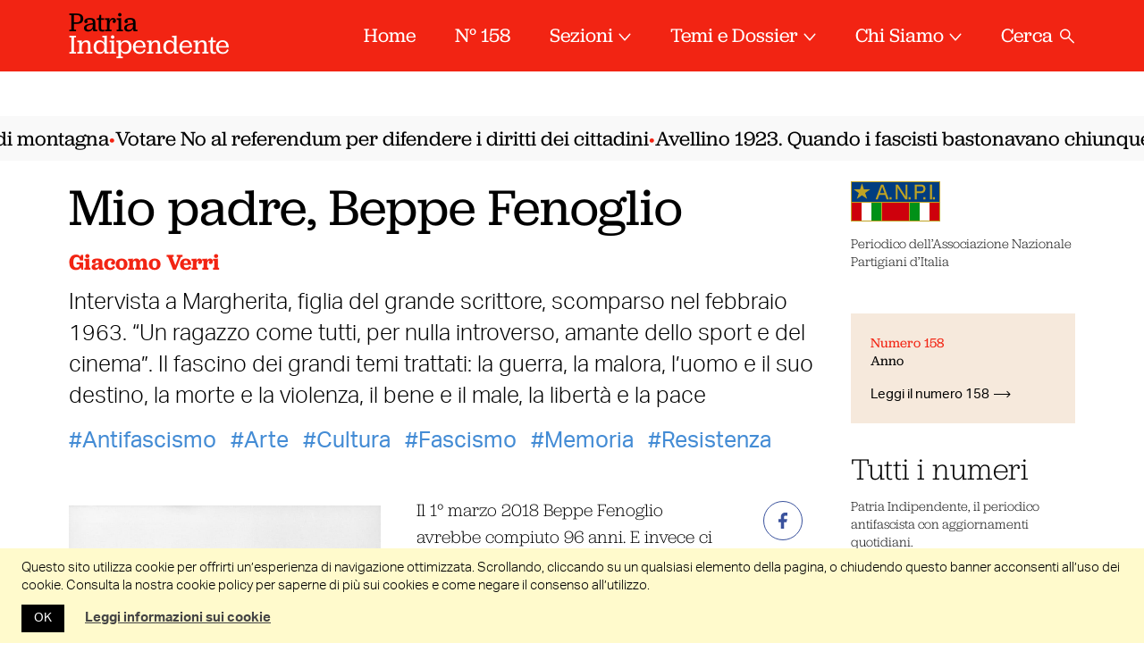

--- FILE ---
content_type: image/svg+xml
request_url: https://www.patriaindipendente.it/wp-content/themes/patria-indipendente-2021/media/anpi-logo.svg
body_size: 1841
content:
<svg height="45" viewBox="0 0 100 45" width="100" xmlns="http://www.w3.org/2000/svg"><g fill="none" fill-rule="evenodd"><path d="m0 0h100v45h-100z" fill="#bfa325"/><path d="m1 1h98v22h-98z" fill="#003d80"/><path d="m1 24h11v20h-11z" fill="#ce000c"/><path d="m12 24h11v20h-11z" fill="#fff"/><path d="m23 24h11v20h-11z" fill="#009118"/><g transform="matrix(-1 0 0 1 99 24)"><path d="m0 0h11v20h-11z" fill="#ce000c"/><path d="m11 0h11v20h-11z" fill="#fff"/><path d="m22 0h11v20h-11z" fill="#009118"/></g><path d="m35 24h30v20h-30z" fill="#ce000c"/><g fill="#bfa325" transform="translate(3.16279 2.32558)"><path d="m18.60461 6.66753h-7.1085l-2.206-6.66753-2.18161 6.66753h-7.1085l5.73582 4.13099-2.18157 6.6433 5.73586-4.1068 5.7603 4.1068-2.2061-6.6433z"/><path d="m29.3200294 11.0378561 2.6154185-7.33656385 2.569163 7.33656385zm-4.8136564 6.9193833h2.3374449l1.7819384-4.9753304h6.5497797l1.7590308 4.9753304h2.4528635l-6.2022027-16.63964759h-2.4995595z"/><path d="m40.1072541 17.9572394h2.3140969v-2.522467h-2.3140969z"/><path d="m47.0257563 17.9572394h2.1524229v-13.4920705c.1854625.48590308.393392.87929515.6251101 1.22643172l7.9378855 12.26563878h2.4533039v-16.63964759h-2.1524229v13.49251099c-.185022-.4629956-.4625551-.9488987-.7634361-1.4118943l-7.7762115-12.08061669h-2.4766519z"/><path d="m61.4706902 17.9572394h2.3140969v-2.522467h-2.3140969z"/><path d="m70.6803818 8.93168872v-5.57753304h3.9577093c2.3374449 0 3.3788546.71718062 3.3788546 2.77709251 0 2.1753304-1.0876652 2.80044053-3.5405287 2.80044053zm-2.2678414 9.02555068h2.2678414v-7.0118943h3.4255507c1.7123348 0 3.00837-.023348 4.0731277-.6713656 1.3656388-.83303968 2.1290749-2.26784144 2.1290749-4.14273131 0-1.96696035-.7634361-3.44845815-2.1057269-4.18898678-1.0647577-.5784141-2.2449339-.6246696-3.6568282-.6246696-.20837 0-.393392 0-.6017621 0h-5.5312775z"/><path d="m85.3750955 17.9576799h2.2682819v-16.64008809h-2.2682819z"/><path d="m88.5958003 17.9572394h2.3140969v-2.522467h-2.3140969z"/><path d="m77.9706902 17.9572394h2.3145374v-2.522467h-2.3145374z"/></g></g></svg>